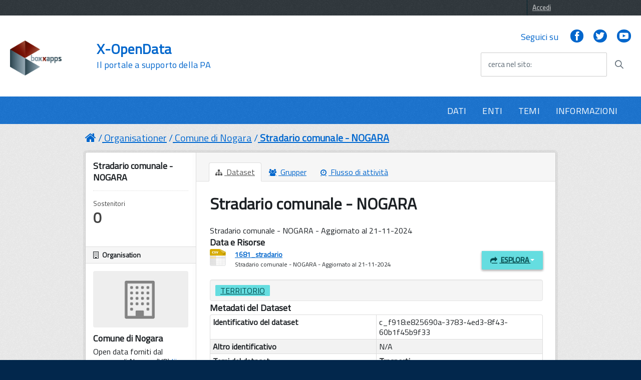

--- FILE ---
content_type: text/html; charset=utf-8
request_url: https://opendata.boxxapps.com/dataset/1681_stradario
body_size: 8846
content:

<!DOCTYPE html>
<!--[if IE 7]> <html lang="it" class="ie ie7"> <![endif]-->
<!--[if IE 8]> <html lang="it" class="ie ie8"> <![endif]-->
<!--[if IE 9]> <html lang="it" class="ie9"> <![endif]-->
<!--[if gt IE 8]><!--> <html lang="it"> <!--<![endif]-->
  <head>
    <!--[if lte ie 8]><script type="text/javascript" src="/fanstatic/vendor/:version:2021-08-18T06:05:20/html5.min.js"></script><![endif]-->
<link rel="stylesheet" type="text/css" href="/fanstatic/vendor/:version:2021-08-18T06:05:20/select2/select2.css" />
<link rel="stylesheet" type="text/css" href="/fanstatic/css/:version:2021-08-18T06:05:20/main.min.css" />
<link rel="stylesheet" type="text/css" href="/fanstatic/vendor/:version:2021-08-18T06:05:20/font-awesome/css/font-awesome.min.css" />
<!--[if ie 7]><link rel="stylesheet" type="text/css" href="/fanstatic/vendor/:version:2021-08-18T06:05:20/font-awesome/css/font-awesome-ie7.min.css" /><![endif]-->
<link rel="stylesheet" type="text/css" href="/fanstatic/ckanext-dcatapit/:version:2021-08-18T06:05:20/dcatapit.css" />
<link rel="stylesheet" type="text/css" href="/fanstatic/ckanext-harvest/:version:2021-08-18T06:05:20/styles/harvest.css" />

    <meta charset="utf-8" />
      <meta name="generator" content="ckan 2.6.8" />
      <meta name="viewport" content="width=device-width, initial-scale=1.0">
    <title>Stradario comunale - NOGARA - Dataset - X-OpenData</title>

    
    
   <link rel="shortcut icon" href="/base/images/ckan.ico" />
      <link href='https://fonts.googleapis.com/css?family=Titillium+Web' rel='stylesheet' type='text/css'>

      <!-- include HTML5shim per Explorer 8 -->
      <script src="/base/javascript/build/vendor/modernizr.js"></script>

      <link media="all" rel="stylesheet" href="/base/javascript/build/build.css">

      <script src="/base/javascript/build/vendor/jquery.min.js"></script>
      <script src="/base/javascript/build/IWT.min.js"></script>

    
   <link rel="alternate" type="text/n3" href="https://opendata.boxxapps.com/dataset/72027a0e-60a8-48f7-b45e-d74f2c2d3697.n3"/>
   <link rel="alternate" type="text/ttl" href="https://opendata.boxxapps.com/dataset/72027a0e-60a8-48f7-b45e-d74f2c2d3697.ttl"/>
   <link rel="alternate" type="application/rdf+xml" href="https://opendata.boxxapps.com/dataset/72027a0e-60a8-48f7-b45e-d74f2c2d3697.xml"/>
   <link rel="alternate" type="application/ld+json" href="https://opendata.boxxapps.com/dataset/72027a0e-60a8-48f7-b45e-d74f2c2d3697.jsonld"/>

  
   
      
    
   <link rel="stylesheet" href="/css/multilang.css" type="text/css">

  


    
      
      
    
  
  <meta property="og:title" content="Stradario comunale - NOGARA - X-OpenData">
  <meta property="og:description" content="Stradario comunale - NOGARA - Aggiornato al 21-11-2024">
<style>
        .css-selector {
  font-family: 'Titillium Web', sans-serif;
}

body {
  font-family: 'Titillium Web', sans-serif;
  font-size:16px;
}

 a, .resource-item .heading, .breadcrumb
{
  color: #0066cc;
 text-decoration:underline;
}


.toolbar .breadcrumb a {
    color: #0066cc;
}

.nav-item a {
    color: #0066cc;
}
.dataset-heading a {
color: #06c;
font-size: 2rem !important;
 letter-spacing: 0.007em !important;
#padding: 1.2rem !important;
}

.Header-logo a img {
    height: 5rem;
    width: 15rem;
}
/*
.hero {
    background: #eeeeee url(../../../base/images/bg.png);
}

div[role=main2] {
    padding-top: 1em;
    padding-bottom: 1em;
    background: #eeeeee url(../../../base/images/bg.png);
}*/

.h3{
color: #06c;
}

.account-masthead {
   /*background-color: #009CC3;*/
  background-color: rgb(49,56,61)
}
/* The "bubble" containing the number of new notifications. */
.account-masthead .account .notifications a span {
  background-color: black;
}
/* The text and icons in the user account info. */
.account-masthead .account ul li a {
  color: rgba(255,255,255, 0.6);
}
/* The user account info text and icons, when the user's pointer is hovering
   over them. */
.account-masthead .account ul li a:hover {
  color: rgba(0,0,0, 0.7);
  background-color: white;
}

.media-overlay .media-heading {
background-color: #0066cc;
padding: 6px 10px;
}
/* ========================================================================
   The main masthead bar that contains the site logo, nav links, and search
   ======================================================================== */

.masthead {
  /*background-color: rgb(255,255,255);*/
  #background: #0066cc;
background-color: rgb(28,117,209);

}


.btn,  .dropdown.btn-group{
text-transform: uppercase;
  background-color: #65dde0;
  border-color: #50d8dc;
  color: #004a4d;
 background-image: none;
  border-radius: 0.1em;
  font-weight: 600;
  padding: 0.6em 1.2em;
  text-transform: uppercase;
  -ms-touch-action: manipulation;
      touch-action: manipulation;
  vertical-align: middle;
  white-space: nowrap;
  box-shadow: inset 0 3px 5px rgba(0, 0, 0, 0.125);
  box-shadow: 0 2px 4px 0 #bdbdbd;
 border:none
}


.tag  {
text-transform: uppercase;
  background-color: #65dde0;
  border-color: #50d8dc;
  color: #004a4d;
  background-image: none;
  border-radius: 0.1em;
  border:none;
box-shadow:none;
}


.follow_button a:hover {
  #background-color: rgb(255,255,255);
  #color: black;
}

.btn[disabled], .btn.is-disabled {
  background-color: #65dde0 !important;
  border-color: #50d8dc !important;
  color: #004a4d !important;
}

.btn:focus, .btn:hover , .dropdown.btn-group:hover, a.tag:hover{
  background-color: rgb(60, 213, 215);
  color: rgb(0, 0, 0);
  border-color: rgb(41, 203, 209);
  box-shadow:none;
}

.btn:active, .btn.is-pressed, .content_action.is-pressed {
  background-color: #004a4d;
  border-color: rgb(0, 0, 0);
  color: #65dde0;
}

.dropdown-toggle:active, .open .dropdown-toggle{
  background-color: #004a4d;
  border-color: rgb(0, 0, 0);
  color: #65dde0;
}

.pagination ul>.disabled>a{
color: #0066cc;
}
.module .pagination li a{
border-top:none;
border-bottom:none;
padding-top:none;
padding-bottom:none;
}
.pagination ul>li>a, .pagination ul>li>span{
float:none;
line-height:none;
text-decoration:none;
border:none;
border-left-width:none;
}

.pagination{
  -webkit-box-flex: 1;
  -webkit-flex: 1 1 0%;
      -ms-flex: 1 1 0%;
          flex: 1 1 0%; /* 1 */
  max-width: 32em !important;
    font-size: 2.3rem !important;
    letter-spacing: 0.007em !important;
  box-sizing: border-box;
  display: inline-block !important;
  font-size: 1.8rem;
  margin-left: 0;
  margin-right: 0;
  padding: 0;
  position: static !important;
  vertical-align: top;
  width: 100%;
border:none;
}


/* The "navigation pills" in the masthead (the links to Datasets,
   Organizations, etc) when the user's pointer hovers over them. */
.masthead .navigation .nav-pills>li>a:hover {
  background-color: rgb(255,255,255);

  color: black;
  text-transform: uppercase;
#  -ms-touch-action: manipulation;
 #     touch-action: manipulation;
 # vertical-align: middle;
  #white-space: nowrap;
#  box-shadow: inset 0 3px 5px rgba(0, 0, 0, 0.125);
 # box-shadow: 0 2px 4px 0 #bdbdbd;
  border-radius: 0.1em;
}
.pagination ul>.active>a, .pagination ul>.active>span{
color: white;
background-color:#0066cc;
}
/* The "active" navigation pill (for example, when you're on the /dataset page
   the "Datasets" link is active). */
.masthead .navigation .nav-pills li.active a {
 background-color: rgb(255,255,255);
 color: black;
 #background-color: #004a4d;
#  border-color: rgb(0, 0, 0);
 # color: #65dde0;
opacity: .5;
  text-transform: uppercase;
  #-ms-touch-action: manipulation;
    #  touch-action: manipulation;
  #vertical-align: middle;
  #white-space: nowrap;
  #box-shadow: inset 0 3px 5px rgba(0, 0, 0, 0.125);
  #box-shadow: 0 2px 4px 0 #bdbdbd;
  border-radius: 0.1em;
}
/* The "box shadow" effect that appears around the search box when it
   has the keyboard cursor's focus. */
.masthead input[type="text"]:focus {
  -webkit-box-shadow: inset 0px 0px 2px 0px rgba(0, 0, 0, 0.7);
  box-shadow: inset 0px 0px 2px 0px rgba(0, 0, 0, 0.7);
}

.masthead .navigation .nav-pills li a {
#  background-color: #0066cc;
#  color: white;
}

.homepage .module-search  {
  background-color: #0066cc;
  color: white;
}

.homepage .module-content {
    margin: 20px 0;
}

.homepage .module-content:last-child {
    padding-bottom: 20px;
}


/* ===========================================
   The content in the middle of the front page
   =========================================== */

/* Remove the "box shadow" effect around various boxes on the page. */

/* Remove the borders around the "Welcome to CKAN" and "Search Your Data"
   boxes. */
.hero .box {
  border: none;
}
/* Change the colors of the "Search Your Data" box. */
.homepage .module-search .module-content {
  color: rgb(68, 68, 68);
  background-color: white;
}
/* Change the background color of the "Popular Tags" box. */
.homepage .module-search .tags {
  background-color: #0066cc;
}
/* Remove some padding. This makes the bottom edges of the "Welcome to CKAN"
   and "Search Your Data" boxes line up. */
.module-content:last-child {
  padding-bottom: 0px;
}
.homepage .module-search {
  padding: 0px;
}
/* Add a border line between the top and bottom halves of the front page. */
.homepage [role="main2"] {
  border-top: 0px solid rgb(204, 204, 204);
 # background-color: #eee;
  padding-bottom: 80px;
 /*background-image: url(../../../base/images/texture.png);*/
}

[role="main"]
{
 # background: #eee;
}

.homepage [role="main"] {
  border-top: 0px solid rgb(204, 204, 204);
 # background-color: #eee !important;
 /*background-image: url(../../../base/images/materasfondo.jpg);*/
 background-size: contain;
 background-position: right center;
 background-repeat: no-repeat;
}


.homepage {
    
background:url("https://www.halleyveneto.it/assets/img/businessman-3213659_1920vert.jpg") no-repeat center center fixed;
    /*background: #eeeeee;*/
    -webkit-background-size: cover;
    -moz-background-size: cover;
    -o-background-size: cover;
    background-size: cover;

}


/* ====================================
   The footer at the bottom of the site
   ==================================== */

.site-footer,
body {
 background-color: rgb(2,39,76);
# #0066cc;
}
/* The text in the footer. */
.site-footer,
.site-footer label,
.site-footer small {
  color: rgba(255, 255, 255, 0.6);
}
/* The link texts in the footer. */
.site-footer a {
  #color: rgba(255, 255, 255, 0.6);
color: #65dcdf;
font-weight: 700;
}

.masthead .btn-navbar.collapsed .top-bar {
  transform: rotate(0);
}
.masthead .btn-navbar.collapsed .middle-bar {
  opacity: 1;
}
.masthead .btn-navbar.collapsed .bottom-bar {
  transform: rotate(0);
}
.masthead .btn-navbar {
  border: none;
 background-color: #0066cc;
  background: transparent !important;
}

.masthead .btn-navbar:hover, .masthead .btn-navbar:focus{
 #background-color: rgb(253,139,37);
 background: transparent !important;
}
.masthead .btn-navbar.collapsed:hover {
background-color: #0066cc;
background: transparent !important;
}
.masthead .btn-navbar .fa-bar {
  width: 18px;
  transition: all 0.5s;
}
.masthead .btn-navbar .top-bar {
  transform: rotate(45deg);
  transform-origin: 25% 40%;
}
.masthead .btn-navbar .middle-bar {
  opacity: 0;
}
.masthead .btn-navbar .bottom-bar {
  transform: rotate(-45deg);
  transform-origin: 25% 50%;
}

.masthead .btn-navbar .icon-bar {
  display: block;
  width: 40px;
  height: 4px;
  border-radius: 1px;
}
.btn.btn-navbar:hover, .btn.btn-navbar:focus{
border-color: rgb(253,139,37);
border:1px;
}

select, textarea, input[type="text"], input[type="password"], input[type="datetime"], input[type="datetime-local"], input[type="date"], input[type="month"], input[type="time"], input[type="week"], input[type="number"], input[type="email"], input[type="url"], input[type="search"], input[type="tel"], input[type="color"], .uneditable-input
{
height: 30px; 
}

.input-append .add-on, .input-prepend .add-on {
height: 30px; 
}

.homepage .stats ul li {
    width: 33%;
    text-align: center;
}

select {
    height: 40px;
}

.Header-navbar {
    background-color: #fff;
}

.Header-titleLink a {
    color: #0066cc;
    margin-left: 50px;
}

.Header-titleLink small {
    color: #0066cc;
}

.Form--ultraLean .Form-input, .Form-input--ultraLean {
    border: 1px solid #cccccc !important;
}

.Header-social {
    color: #0066cc;
}

.Header-socialIcons [class^="Icon-"], .Header-socialIcons [class*=" Icon-"] {
    background-color: #0066cc;
    color: #fff;
}

div.module-content section.hidden-phone{
	display: none !important;
}

.module-content:last-child {
    margin-bottom: 40px;
}

.Header-logo a img {
    height: auto;
    width: auto;
}
.attribution .ckan-footer-logo {
    background: url("https://sac5.halleysac.it/hv/assets/img/boxxapps_solonome_pic.png") no-repeat top left !important;
}

      </style>
    
  </head>

  
  <body data-site-root="https://opendata.boxxapps.com/" data-locale-root="https://opendata.boxxapps.com/" >

    
    <div class="hide"><a href="#content">Salta al contenuto</a></div>
  

  
    

  <header class="account-masthead">
    <div class="container">
      
        
          <nav class="account not-authed">
            <ul class="unstyled">
              
              <li><a href="/user/login">Accedi</a></li>
              
              
            </ul>
          </nav>
        
      
    </div>
  </header>

<div class="Header-navbar ">
        <div class="u-layout-wide Grid Grid--alignMiddle u-layoutCenter">
            <div class="Header-logo Grid-cell" aria-hidden="true">
              <a  href="/" tabindex="-1"><img src="https://www.boxxapps.com/wp-content/uploads/2022/08/cropped-cropped-cropped-cropped-cropped-BX.png" alt="X-OpenData" title="X-OpenData" /></a>

        </a>
            </div>

            <div class="Header-title Grid-cell">
                <h1 class="Header-titleLink">
                  <a href="/">X-OpenData</br>
            <small>Il portale a supporto della PA</small>
                </a>
                </h1>
            </div>

            <div class="Header-searchTrigger Grid-cell">
                <button aria-controls="header-search" class="js-Header-search-trigger Icon Icon-search " title="attiva il form di ricerca" aria-label="attiva il form di ricerca" aria-hidden="false">
        </button>
                <button aria-controls="header-search" class="js-Header-search-trigger Icon Icon-close u-hidden " title="disattiva il form di ricerca" aria-label="disattiva il form di ricerca" aria-hidden="true">
        </button>
            </div>

            <div class="Header-utils Grid-cell">
                <div class="Header-social Headroom-hideme">
                    <p>Seguici su</p>
                    <ul class="Header-socialIcons">
                        <li><a href="" title="Facebook"><span class="Icon-facebook"></span><span class="u-hiddenVisually">Facebook</span></a></li>
                        <li><a href="" title="Twitter"><span class="Icon-twitter"></span><span class="u-hiddenVisually">Twitter</span></a></li>
                        <li><a href="" title="Youtube"><span class="Icon-youtube"></span><span class="u-hiddenVisually">Youtube</span></a></li>
                    </ul>
                </div>


                <div class="Header-search" id="header-search">
                            <form class="Form" class="section site-search simple-input" action="/dataset" method="get">
                                <div class="field Form-field Form-field--withPlaceholder Grid u-background-white u-color-grey-30 u-borderRadius-s" role="search">
                                <input name="q" class="Form-input Form-input--ultraLean Grid-cell u-sizeFill u-text-r-s u-color-black u-text-r-xs u-borderRadius-s" required id="cerca">
                                  <label class="Form-label u-color-grey-50 u-text-r-xxs" for="cerca">cerca nel sito</label>
                                    <button class="Grid-cell u-sizeFit Icon-search Icon--rotated u-color-grey-50 u-padding-all-s u-textWeight-700" title="Avvia la ricerca" aria-label="Avvia la ricerca" type="submit">
          </button>
                                </div>
                            </form>
                        </div>
            </div>

            <div class="Header-toggle Grid-cell">
                <a class="Hamburger-toggleContainer js-fr-offcanvas-open u-nojsDisplayInlineBlock u-lg-hidden u-md-hidden" href="#menu" aria-controls="menu" aria-label="accedi al menu" title="accedi al menu">
          <span class="Hamburger-toggle" role="presentation"></span>
          <span class="Header-toggleText" role="presentation">Menu</span>
        </a>
            </div>

        </div>
    </div>
<header class="navbar navbar-static-top masthead Linklist--padded u-text-r-xs">
  
    
  



    


    <div class="nav-collapse collapse">

      

      <nav class="section navigation">
          <ul class="nav nav-pills">
            
              <li><a href="/dataset">DATI</a></li><li><a href="/organization">ENTI</a></li><li><a href="/group">TEMI</a></li><li><a href="/about">INFORMAZIONI</a></li>
            
          </ul>
        </nav>
      


    </div>

  <section class="Offcanvas Offcanvas--right Offcanvas--modal js-fr-offcanvas u-jsVisibilityHidden u-nojsDisplayNone u-hiddenPrint" id="menu">
      <div class="Offcanvas-content u-background-white">
          <div class="Offcanvas-toggleContainer u-background-70 u-jsHidden">
              <a class="Hamburger-toggleContainer u-block u-color-white u-padding-bottom-xxl u-padding-left-s u-padding-top-xxl js-fr-offcanvas-close" aria-controls="menu" aria-label="esci dalla navigazione" title="esci dalla navigazione" href="#">
          <span class="Hamburger-toggle is-active" aria-hidden="true"></span>
        </a>
          </div>
          <nav>
              <ul class="Linklist Linklist--padded Treeview Treeview--default js-Treeview u-text-r-xs">
                <li><a href="/dataset">DATI</a></li><li><a href="/organization">ENTI</a></li><li><a href="/group">TEMI</a></li><li><a href="/about">INFORMAZIONI</a></li>
              </ul>

          </nav>
      </div>
  </section>
</header>

  
    <div role="main">
      <div id="content" class="container">
        
          
            <div class="flash-messages">
              
                
              
            </div>
          

          
            <div class="toolbar">
              
                
                  <ol class="breadcrumb">
                    
<li class="home"><a href="/"><i class="icon-home"></i><span> Home</span></a></li>
                    
  
    
    
      
      <li><a href="/organization">Organisationer</a></li>
      <li><a href="/organization/nogara">Comune di Nogara</a></li>
    
    <li class="active"><a class=" active" href="/dataset/1681_stradario">Stradario comunale - NOGARA</a></li>
  

                  </ol>
                
              
            </div>
          

          <div class="row wrapper">

            
            
            

            
              <div class="primary span9">
                
                
                  <article class="module">
                    
                      <header class="module-content page-header">
                        
                        <ul class="nav nav-tabs">
                          
  <li class="active"><a href="/dataset/1681_stradario"><i class="icon-sitemap"></i> Dataset</a></li>
  <li><a href="/dataset/groups/1681_stradario"><i class="icon-group"></i> Grupper</a></li>
  <li><a href="/dataset/activity/1681_stradario"><i class="icon-time"></i> Flusso di attività</a></li>

                        </ul>
                      </header>
                    
                    <div class="module-content">
                      
                      
  
    
      
    

  
    
    <h1>
      
        Stradario comunale - NOGARA
        
        
      
    </h1>
    
      
        <div class="notes embedded-content">
          <p>Stradario comunale - NOGARA - Aggiornato al 21-11-2024</p>
        </div>
      
    
    
    <span class="insert-comment-thread"></span>
  

  
    
<section id="dataset-resources" class="resources">
  <h3>Data e Risorse</h3>
  
    
      <ul class="resource-list">
        
          
            



<li class="resource-item" data-id="ebede58e-6889-442d-b4eb-de2406edb62a">
  
  <a class="heading" href="/dataset/1681_stradario/resource/ebede58e-6889-442d-b4eb-de2406edb62a" title="1681_stradario">
    1681_stradario<span class="format-label" property="dc:format" data-format="csv">CSV</span>
    

  </a>
  
  
    <p class="description">
      
        Stradario comunale - NOGARA - Aggiornato al 21-11-2024
      
    </p>
  
  
  
  <div class="dropdown btn-group">
    <a href="#" class="btn btn-primary dropdown-toggle" data-toggle="dropdown">
      <i class="icon-share-alt"></i>
      Esplora
      <span class="caret"></span>
    </a>
    <ul class="dropdown-menu">
      
      <li>
        <a href="/dataset/1681_stradario/resource/ebede58e-6889-442d-b4eb-de2406edb62a">
          
            <i class="icon-bar-chart"></i>
            Anteprima
          
        </a>
      </li>
      
      <li>
        <a href="https://opendata.boxxapps.com/dataset/72027a0e-60a8-48f7-b45e-d74f2c2d3697/resource/ebede58e-6889-442d-b4eb-de2406edb62a/download/1681_20241121_gt_stradario.csv" class="resource-url-analytics" target="_blank">
          
            <i class="icon-download"></i>
            Download
          
        </a>
      </li>
      
      
      
    </ul>
  </div>
  
  
</li>
          
        
      </ul>
    
    
</section>
  

  
    
  <section class="tags">
    


  <ul class="tag-list well">
    
      <li>
        <a class="tag" href="/dataset?tags=Territorio">Territorio</a>
      </li>
    
  </ul>

  </section>

  

  

  <section class="additional-info">
  <h3>Metadati del Dataset</h3>

    
    
  <table class="table table-striped table-bordered table-condensed">
    <tbody>
    
      
      

      
        

            

              

                  
                  

                  

                  
              <tr>
                  <th scope="row" class="dataset-label">Identificativo del dataset</th>
                      
                  <td class="dataset-details">c_f918:e825690a-3783-4ed3-8f43-60b1f45b9f33</td>
                      
              </tr>
                  

              
          
        
      
        

            
                
                
                    <tr>
                      <th scope="row" class="dataset-label">Altro identificativo</th>
                      <td class="dataset-details">
                            N/A
                      </td>
                    </tr>
                
            
        
      
        

            
                

                
                    
                    <tr>
                      <th scope="row" class="dataset-label">Temi del dataset</th>
                      <td class="dataset-details">
                        <span class="bold">Trasporti</span>
                        <br/>
                        
                            <span>4816 trasporti terrestri</span><br/>
                        
                      </td>
                    </tr>
                    
                

            
        
      
        

            
                
            <tr>
                <th scope="row" class="dataset-label">Editore del Dataset</th>
                <td class="dataset-details">
                
                    									
                        
                    <span style="font-weight:bold">Nome: </span><span>Comune di Nogara</span><br/>
                        
                    
                
                </td>
            </tr>

            
        
      
        

            

              

                  
                  

                  

                  
              <tr>
                  <th scope="row" class="dataset-label">Data di rilascio</th>
                      
                  <td class="dataset-details">19-10-2023</td>
                      
              </tr>
                  

              
          
        
      
        

            

              

                  
                  

                  

                  
              <tr>
                  <th scope="row" class="dataset-label">Data di modifica</th>
                      
                  <td class="dataset-details">21-11-2024</td>
                      
              </tr>
                  

              
          
        
      
        

            

              

                  
                  

                  

                  
              <tr>
                  <th scope="row" class="dataset-label">Copertura Geografica</th>
                  <td class="dataset-details">Verona</td>
              </tr>
                  

              
          
        
      
        

            

              

                  
                  

                  

                  
              <tr>
                  <th scope="row" class="dataset-label">URI di GeoNames</th>
                      
                  <td class="dataset-details"><a href="https://www.geonames.org/6540244/nogara.html" rel="" target="_blank">https://www.geonames.org/6540244/nogara.html</a></td>
                      
              </tr>
                  

              
          
        
      
        

            

              

                  
                  

                  

                  
              <tr>
                  <th scope="row" class="dataset-label">Lingue del dataset</th>
                  <td class="dataset-details">italiano</td>
              </tr>
                  

              
          
        
      
        

            
                

                
                    
                    <tr>
                        <th scope="row" class="dataset-label">Estensione temporale</th>
                        <td class="dataset-details">
                            <span class="bold">Da: </span><span>19-10-2023</span>
                            
                        </td>
                    </tr>
                    
                


            
        
      
        

            
                
                
                <tr>
                    <th scope="row" class="dataset-label">Titolare</th>
                    <td class="dataset-details">
                    
                        									
                            
                        <span style="font-weight:bold">Nome: </span><span>Comune di Nogara</span><br/>
                            
                        									
                            
                        <span style="font-weight:bold">Codice IPA/IVA: </span><span>c_f918</span><br/>
                            
                        
                    
                    </td>
                </tr>

                
          
        
      
        

            

              

                  
                  

                  

                  
              <tr>
                  <th scope="row" class="dataset-label">Frequenza di aggiornamento</th>
                  <td class="dataset-details">annuale</td>
              </tr>
                  

              
          
        
      
        

            

              

              <tr>
                  <th scope="row" class="dataset-label">Versione di</th>
                  <td class="dataset-details">N/A</td>
              </tr>
              
          
        
      
        

            
                

                

          
        
      
        

            
                
                
                    
                        <tr>
                            <th scope="row" class="dataset-label">Autore</th>
                            <td class="dataset-details">
                                
                                <span class="bold">Nome: </span><span>Comune di Nogara</span>
                                <br/>
                                
                                <span class="bold">IPA/IVA: </span><span>c_f918</span>
                            </td>
                        </tr>
                    
                
            
        
      
    
    </tbody>
  </table>
</section>



  <section class="additional-info">
  <h3>Informazioni supplementari</h3>
  <table class="table table-striped table-bordered table-condensed">
    <thead>
      <tr>
        <th scope="col">Nome campo</th>
        <th scope="col">Valore</th>
      </tr>
    </thead>
    <tbody>
      
        
          <tr>
            <th scope="row" class="dataset-label">Origine</th>
            
              <td class="dataset-details" property="foaf:homepage"><a href="https://opendata.boxxapps.com/organization/nogara" rel="foaf:homepage" target="_blank">https://opendata.boxxapps.com/organization/nogara</a></td>
            
          </tr>
        

        
          <tr>
            <th scope="row" class="dataset-label">Autore</th>
            <td class="dataset-details" property="dc:creator"><a href=mailto:filippo.centomo@comune.nogara.vr.it>FILIPPO CENTOMO</a></td>
          </tr>
        

        
          <tr>
            <th scope="row" class="dataset-label">Manutentore</th>
            <td class="dataset-details" property="dc:contributor"><a href=mailto:filippo.centomo@comune.nogara.vr.it>FILIPPO CENTOMO</a></td>
          </tr>
        

        

        
        
          <tr>
            <th scope="row" class="dataset-label">Ultimo aggiornamento</th>
            <td class="dataset-details">
                
<span class="automatic-local-datetime" data-datetime="2024-11-21T11:02:57+0000">
    Novembre 21, 2024, 11:02 (UTC)
</span>
            </td>
          </tr>
        
        
          <tr>
            <th scope="row" class="dataset-label">Creato</th>

            <td class="dataset-details">
                
<span class="automatic-local-datetime" data-datetime="2023-10-19T09:27:11+0000">
    Ottobre 19, 2023, 09:27 (UTC)
</span>
            </td>
          </tr>
        

      
        
      

      
    </tbody>
  </table>
</section>



                    </div>
                  </article>
                
              </div>
            

            
              <aside class="secondary span3">
                
                

  

  
    

  
    <section class="module module-narrow">
      <div class="module context-info">
        <div class="module-content">
          
            
              <h1 class="heading">Stradario comunale - NOGARA</h1>
            
            
              <div class="nums">
                <dl>
                  <dt>Sostenitori</dt>
                  <dd><span>0</span></dd>
                </dl>
              </div>
            
            
              
                <div class="follow_button">
                  
                </div>
              
            
          
        </div>
      </div>
    </section>
  

  

  
  
    
    




  
  <div class="module module-narrow module-shallow context-info">
    
      <h2 class="module-heading"><i class="icon-building"></i> Organisation</h2>
    
    <section class="module-content">
      
      
        <div class="image">
          <a href="/organization/nogara">
            <img src="/base/images/placeholder-organization.png" width="200" alt="nogara" />
          </a>
        </div>
      
      
      <h1 class="heading">Comune di Nogara
        
      </h1>
      
      
      
        <p>
          Open data forniti dal comune di Nogara (VR)
          <a href="/organization/about/nogara">läs mer</a>
        </p>
      
      
      
      
    </section>
  </div>
  
  


  
    

  <section class="module module-narrow social">
    
      <h2 class="module-heading"><i class="icon-medium icon-share"></i> Sociale</h2>
    
    
      <ul class="nav nav-simple">
        <li class="nav-item"><a href="https://plus.google.com/share?url=https://opendata.boxxapps.com/dataset/1681_stradario" target="_blank"><i class="icon-google-plus-sign"></i> Google+</a></li>
        <li class="nav-item"><a href="https://twitter.com/share?url=https://opendata.boxxapps.com/dataset/1681_stradario" target="_blank"><i class="icon-twitter-sign"></i> Twitter</a></li>
        <li class="nav-item"><a href="https://www.facebook.com/sharer.php?u=https://opendata.boxxapps.com/dataset/1681_stradario" target="_blank"><i class="icon-facebook-sign"></i> Facebook</a></li>
      </ul>
    
  </section>

  

  
    


  
    
      
        <section class="module module-narrow module-shallow license">
          
            <h2 class="module-heading"><i class="icon-medium icon-lock"></i> Licenza</h2>
          
          
            <p class="module-content">
              
                
  
    <a href="https://creativecommons.org/licenses/by/4.0/" rel="dc:rights">Creative Commons Attribution 4.0</a>
  

                
                  <a href="http://opendefinition.org/okd/" title="Questo dataset è conforme alla Open Definition.">
                      <img class="open-data" src="/base/images/od_80x15_blue.png" alt="[Open Data]" />
                  </a>
                
              
            </p>
          
        </section>
      
    
  

  


              </aside>
            
          </div>
        
      </div>
    </div>
  
    <footer class="site-footer">
  <div class="container">
    
    <div class="row">
      <div class="span8 footer-links">
        
          <ul class="unstyled">
            
     
              <li><a href="/about">Informazioni X-OpenData</a></li>
            
      <li><a href="/harvest/list">Lista cataloghi</a></li>
    
          </ul>
          <ul class="unstyled">
            
              
              <li><a href="http://docs.ckan.org/en/2.6/api/">CKAN API</a></li>
              <li><a href="http://www.ckan.org/">CKAN Association</a></li>
              <li><a href="http://www.opendefinition.org/okd/"><img src="/base/images/od_80x15_blue.png"></a></li>
            
          </ul>
        
      </div>
      <div class="span4 attribution">
        
     <p><strong>Powered by</strong> <a class="hide-text ckan-footer-logo" href="http://ckan.org">CKAN</a>
        and <strong><a href="https://teamdigitale.governo.it/">Team per la Trasformazione Digitale</a></strong></p>
    
        
          
<form class="form-inline form-select lang-select" action="/util/redirect" data-module="select-switch" method="POST">
  <label for="field-lang-select">Idioma</label>
  <select id="field-lang-select" name="url" data-module="autocomplete" data-module-dropdown-class="lang-dropdown" data-module-container-class="lang-container">
    
      <option value="/it/dataset/1681_stradario" selected="selected">
        italiano
      </option>
    
      <option value="/de/dataset/1681_stradario" >
        Deutsch
      </option>
    
      <option value="/fr/dataset/1681_stradario" >
        français
      </option>
    
      <option value="/en/dataset/1681_stradario" >
        English
      </option>
    
  </select>
  <button class="btn js-hide" type="submit">Vai</button>
</form>
        
      </div>
    </div>
    
  </div>

  
    
  
</footer>
  
    
    
    
  
    

  
      
  
    

    
  

  <script>document.getElementsByTagName('html')[0].className += ' js';</script>
<script type="text/javascript" src="/fanstatic/vendor/:version:2021-08-18T06:05:20/jquery.min.js"></script>
<script type="text/javascript" src="/fanstatic/vendor/:version:2021-08-18T06:05:20/:bundle:bootstrap/js/bootstrap.min.js;jed.min.js;moment-with-locales.js;select2/select2.min.js"></script>
<script type="text/javascript" src="/fanstatic/base/:version:2021-08-18T06:09:20/:bundle:plugins/jquery.inherit.min.js;plugins/jquery.proxy-all.min.js;plugins/jquery.url-helpers.min.js;plugins/jquery.date-helpers.min.js;plugins/jquery.slug.min.js;plugins/jquery.slug-preview.min.js;plugins/jquery.truncator.min.js;plugins/jquery.masonry.min.js;plugins/jquery.form-warning.min.js;sandbox.min.js;module.min.js;pubsub.min.js;client.min.js;notify.min.js;i18n.min.js;main.min.js;modules/select-switch.min.js;modules/slug-preview.min.js;modules/basic-form.min.js;modules/confirm-action.min.js;modules/api-info.min.js;modules/autocomplete.min.js;modules/custom-fields.min.js;modules/data-viewer.min.js;modules/table-selectable-rows.min.js;modules/resource-form.min.js;modules/resource-upload-field.min.js;modules/resource-reorder.min.js;modules/resource-view-reorder.min.js;modules/follow.min.js;modules/activity-stream.min.js;modules/dashboard.min.js;modules/resource-view-embed.min.js;view-filters.min.js;modules/resource-view-filters-form.min.js;modules/resource-view-filters.min.js;modules/table-toggle-more.min.js;modules/dataset-visibility.min.js;modules/media-grid.min.js;modules/image-upload.min.js"></script></body>
</html>

--- FILE ---
content_type: text/css
request_url: https://opendata.boxxapps.com/fanstatic/ckanext-dcatapit/:version:2021-08-18T06:05:20/dcatapit.css
body_size: 12382
content:
.size-8 {
    font-size: 8pt!important;
}

.size-10 {
    font-size: 10pt!important;
}

.size-12 {
    font-size: 12pt!important;
}

.size-14 {
    font-size: 14pt!important;
}


.template {
    display: none!important;
}

.w200 {
    max-width: 200px;
}

.w380 {
    max-width: 380px;
    width: 380px;
}
.add_new {
    cursor: pointer;
    margin-top: 5px;
    margin-bottom: 5px;
    padding-left: 130px;
    display: inline-block;
    width: 100%;
    box-sizing: border-box;
}

.add_new.error {
    color: #c6898b;
}

.temporal-coverage-wrap {
    margin-bottom: 4px;
}
.std-key {
    font-weight: bold;
}

.std .row:even {
    background: #f2f2f2
}
.conforms_to {
}
.bold {
    font-weight: bold;
}
.control-custom .remove {
    font-size: 14px;
}

.conforms_to .remove, .alternate_identifier .remove, .creator .remove, .temporal-coverage .remove, .theme .remove{
    display: inline-block;
    padding-right: 10px;
    width: 100%;
    padding-right: 20px;
    text-align: right;
    cursor: pointer;
    float: right;
    margin-top: 5px;
}

.remove_reference_documentation {
    width: 20px!important;
    margin-top: 5px;
    margin-bottom: 5px;
}

.remove .button {
    display: inline-block;
    border-radius: 15px;
    border: solid 1px #000;
    color: #fff;
    background-color: #bd362f;
    position: relative;
    font-size: 0px;
    top: 0;
    left: 5px;
    padding: 6px 8px;
    line-height: 8px;
}

.removable {
    border: dotted 1px #ccc;
    padding-top: 5px;
    padding-bottom: 5px;
    padding-right: 5px;
    border-radius: 5px;
    margin-top: 5px!important;
    margin-bottom: 5px!important;
}

.inline-block {
    display: inline-block;
    margin-left:  5pt;
    /* float:  right; */
    margin-right:  5pt;
    color: #aaaaaa;
}

/* Component containers

----------------------------------*/
.ui-widget {
    font-family: Arial,Helvetica,sans-serif;
    font-size: 1em;
}
.ui-widget .ui-widget {
    font-size: 1em;
}
.ui-widget-content a {
    color: #333333;
}
.module-tabs .ui-widget-header {
    color: #333333;
    font-weight: bold;
}
.ui-widget-header a {
    color: #333333;
}


.ui-tooltip {
    padding: 8px;
    position: absolute;
    z-index: 9999;
    max-width: 300px;
    -webkit-box-shadow: 0 0 5px #aaa;
    box-shadow: 0 0 5px #aaa;
    background-color: #fefefe!important;
}
body .ui-tooltip {
    border-width: 2px;
}
.errors .error-item {
    display: block;
    background-color: #c6898b;
    color: #fff;
    padding: 4px;
    margin-left: 130px;
    border-style: solid;
    border-width: 1px;
    border-radius: 3px;
}

/*!
 * jQuery UI Tabs 1.10.4
 * http://jqueryui.com
 *
 * Copyright 2014 jQuery Foundation and other contributors
 * Released under the MIT license.
 * http://jquery.org/license
 *
 * http://api.jqueryui.com/tabs/#theming
 */
.ui-tabs {
	position: relative;/* position: relative prevents IE scroll bug (element with position: relative inside container with overflow: auto appear as "fixed") */
	padding: .2em;
}
.ui-tabs .ui-tabs-nav {
	/* margin: 0; */
	/* padding: .2em .2em 0; */
	float:  left;
	width:  160px;
}
.ui-tabs .ui-tabs-nav li {
	list-style: none;
	float: left;
	position: relative;
	top: 0;
	margin: 1px .2em 0 0;
	border-bottom-width: 0;
	padding: 0;
	white-space: nowrap;
}
.ui-tabs .ui-tabs-nav .ui-tabs-anchor {
	float: left;
	padding: .5em 1em;
	text-decoration: none;
}
.ui-tabs .ui-tabs-nav li.ui-tabs-active {
	margin-bottom: -1px;
	padding-bottom: 1px;
}
.ui-tabs .ui-tabs-nav li.ui-tabs-active .ui-tabs-anchor,
.ui-tabs .ui-tabs-nav li.ui-state-disabled .ui-tabs-anchor,
.ui-tabs .ui-tabs-nav li.ui-tabs-loading .ui-tabs-anchor {
	cursor: text;
}
.ui-tabs-collapsible .ui-tabs-nav li.ui-tabs-active .ui-tabs-anchor {
	cursor: pointer;
}
.ui-tabs .ui-tabs-panel {
	display: block;
	border-width: 0;
	padding: 1em 1.4em;
	background: none;
}

ul.ui-tabs-nav {
    list-style-type: none;
    margin-left: 1pt;
}

.hovered {
    background-color: #8ca0a6;
}

.form-nav {
    padding: 6pt;
}


.prev-item {
    float: left;
}

.next-item {
    float: right;
}

.with-error a {
    color: #b55457;

}

.form-nav-item a {
    text-decoration: none;
}


/* Interaction states
----------------------------------*/
.module-tabs .ui-state-default,
.module-tabs .ui-widget-content .ui-state-default,
.module-tabs .ui-widget-header .ui-state-default {
	font-weight: normal;
	color: #454545;
}
.module-tabs .ui-state-default a,
.module-tabs .ui-state-default a:link,
.module-tabs .ui-state-default a:visited {
	color: #454545;
	text-decoration: none;
}
.module-tabs .ui-state-hover a,
.module-tabs .ui-state-hover a:hover,
.module-tabs .ui-state-hover a:link,
.module-tabs .ui-state-hover a:visited,
.module-tabs .ui-state-focus a,
.module-tabs .ui-state-focus a:hover,
.module-tabs .ui-state-focus a:link,
.module-tabs .ui-state-focus a:visited {
	color: #2b2b2b;
	text-decoration: none;
}

.module-tabs .ui-state-active,
.module-tabs .ui-widget-content .ui-state-active,
.module-tabs .ui-widget-header .ui-state-active,
.module-tabs .ui-state-active.ui-state-hover
{
	font-weight: normal;
	color: #ffffff;
	background-color: #8ca0a6;
}

.module-tabs .ui-state-active a:before{

    content: ' ';
    position: absolute;
    top: 0;
    right: -6px;
    width: 6px;
    height: 34px;
    background-image: url("../../../base/images/nav-active.png?1");
}

.module-tabs .ui-state-active a,
.module-tabs .ui-state-active a:link,
.module-tabs .ui-state-active a:visited {
	color: #333;
	text-decoration: none;
	background-color: #8ca0a6;
}


.module-tabs .ui-state-hover,
.module-tabs .ui-widget-content .ui-state-hover,
.module-tabs .ui-widget-header .ui-state-hover,
.module-tabs .ui-state-focus,
.module-tabs .ui-widget-content .ui-state-focus,
.module-tabs .ui-widget-header .ui-state-focus {
	font-weight: normal;
	color: #2b2b2b;
	background-color: #eee;
}

/* Interaction Cues
----------------------------------*/
.ui-state-highlight,
.ui-widget-content .ui-state-highlight,
.ui-widget-header .ui-state-highlight {
	color: #777620;
}
.ui-state-highlight a,
.ui-widget-content .ui-state-highlight a,
.ui-widget-header .ui-state-highlight a {
	color: #777620;
}
.ui-state-error,
.ui-widget-content .ui-state-error,
.ui-widget-header .ui-state-error {
	color: #5f3f3f;
}
.ui-state-error a,
.ui-widget-content .ui-state-error a,
.ui-widget-header .ui-state-error a {
	color: #5f3f3f;
}
.ui-state-error-text,
.ui-widget-content .ui-state-error-text,
.ui-widget-header .ui-state-error-text {
	color: #5f3f3f;
}
.ui-priority-primary,
.ui-widget-content .ui-priority-primary,
.ui-widget-header .ui-priority-primary {
	font-weight: bold;
}
.ui-priority-secondary,
.ui-widget-content .ui-priority-secondary,
.ui-widget-header .ui-priority-secondary {
	opacity: .7;
	filter:Alpha(Opacity=70);
	font-weight: normal;
}
.ui-state-disabled,
.ui-widget-content .ui-state-disabled,
.ui-widget-header .ui-state-disabled {
	opacity: .35;
	filter:Alpha(Opacity=35);
	background-image: none;
}
.ui-state-disabled .ui-icon {
	filter:Alpha(Opacity=35); /* For IE8 - See #6059 */
}

/* Icons
----------------------------------*/

/* states and images */
.ui-icon {
	width: 16px;
	height: 16px;
}
.ui-icon,
.ui-widget-content .ui-icon {
	background-image: url("images/ui-icons_444444_256x240.png");
}
.ui-widget-header .ui-icon {
	background-image: url("images/ui-icons_444444_256x240.png");
}
.ui-state-default .ui-icon {
	background-image: url("images/ui-icons_777777_256x240.png");
}
.ui-state-hover .ui-icon,
.ui-state-focus .ui-icon {
	background-image: url("images/ui-icons_555555_256x240.png");
}
.ui-state-active .ui-icon {
	background-image: url("images/ui-icons_ffffff_256x240.png");
}
.ui-state-highlight .ui-icon {
	background-image: url("images/ui-icons_777620_256x240.png");
}
.ui-state-error .ui-icon,
.ui-state-error-text .ui-icon {
	background-image: url("images/ui-icons_cc0000_256x240.png");
}



/* Overlays */
.ui-widget-overlay {
	position: fixed;
	top: 0;
	left: 0;
	width: 100%;
	height: 100%;
}
.ui-autocomplete {
	position: absolute;
	top: 0;
	left: 0;
	cursor: default;
    background: #fff;
    border: solid 1px #343;
}
.ui-menu {
	list-style: none;
	padding: 2px;
	margin: 0;
	display: block;
	outline: none;
}
.ui-menu .ui-menu {
	margin-top: -3px;
	position: absolute;
}
.ui-menu .ui-menu-item {
	margin: 0;
	padding: 0;
	width: 100%;
	/* support: IE10, see #8844 */
	list-style-image: url([data-uri]);
}
.ui-menu .ui-menu-divider {
	margin: 5px -2px 5px -2px;
	height: 0;
	font-size: 0;
	line-height: 0;
	border-width: 1px 0 0 0;
}
.ui-menu .ui-menu-item a {
	text-decoration: none;
	display: block;
	padding: 2px .4em;
	line-height: 1.5;
	min-height: 0; /* support: IE7 */
	font-weight: normal;
}
.ui-menu .ui-menu-item a.ui-state-focus,
.ui-menu .ui-menu-item a.ui-state-active {
	font-weight: normal;
	margin: -1px;
}

.ui-menu .ui-state-disabled {
	font-weight: normal;
	margin: .4em 0 .2em;
	line-height: 1.5;
}
.ui-menu .ui-state-disabled a {
	cursor: default;
}

/* Corner radius */
.ui-corner-all,
.ui-corner-top,
.ui-corner-left,
.ui-corner-tl {
	border-top-left-radius: 3px;
}
.ui-corner-all,
.ui-corner-top,
.ui-corner-right,
.ui-corner-tr {
	border-top-right-radius: 3px;
}
.ui-corner-all,
.ui-corner-bottom,
.ui-corner-left,
.ui-corner-bl {
	border-bottom-left-radius: 3px;
}
.ui-corner-all,
.ui-corner-bottom,
.ui-corner-right,
.ui-corner-br {
	border-bottom-right-radius: 3px;
}

/* Overlays */
.ui-widget-overlay {
	background: #aaaaaa;
	opacity: .3;
	filter: Alpha(Opacity=30);
}
.ui-widget-shadow {
	margin: 0px 0 0 0px;
	padding: 5px;
	background: #666666;
	opacity: .3;
	filter: Alpha(Opacity=30);
	border-radius: 8px;
}


.ui-helper-hidden {
	display: none;
}

.hidden {
    display: none;

}

.ui-helper-hidden-accessible {
	border: 0;
	clip: rect(0 0 0 0);
	height: 1px;
	margin: -1px;
	overflow: hidden;
	padding: 0;
	position: absolute;
	width: 1px;
}

.removable .control-group,
.removable.control-group {
    display: flex;
}

.removable .control-group .control-label,
.removable.control-group .control-label {
    padding-right: 8px;
    width: 120px;
}

.removable .control-group .controls,
.removable.control-group  .controls {
    flex: 1;
    margin-left: 0;
}

.removable .control-group .controls .span11 .add_new,
.removable.control-group  .controls .span11 .add_new {
    padding: 0;
}

.removable .control-group .controls .span11 .reference_documentation,
.removable.control-group  .controls .span11 .reference_documentation {
    display: flex;
}

.removable .control-group .controls .span11 .reference_documentation,
.removable.control-group  .controls .span11 .reference_documentation {
    display: flex;
}

.removable .control-group .controls .span11 .reference_documentation + .reference_documentation,
.removable.control-group  .controls .span11 .reference_documentation + .reference_documentation {
    margin-top: 8px;
}

.removable .control-group .controls .span11 .reference_documentation .remove,
.removable.control-group  .controls .span11 .reference_documentation .remove {
  margin: 0;
  display: flex;
  margin-left: 5px;
}

.removable .control-group .controls .span11 .reference_documentation .remove .button,
.removable.control-group  .controls .span11 .reference_documentation .remove .button {
    width: 30px;
    margin: auto;
    top: auto;
    left: auto;
}

.removable .control-group .controls .span11 .reference_documentation input,
.removable.control-group  .controls .span11 .reference_documentation input {
    flex: 1;
    max-width: none;
    width: auto;
}

.removable .control-group:last-child{
    margin-bottom: 0;
}

.removable .control-group .controls.editor,
.removable.control-group  .controls.editor {
    display: flex;
}

.removable .control-group .controls.editor .input-prepend,
.removable.control-group  .controls.editor .input-prepend {
    flex: 1;
    display: flex;
}

.removable .control-group .controls.editor .input-prepend input,
.removable.control-group  .controls.editor .input-prepend input {
    flex: 2;
}


.removable .control-group .controls.editor .remove,
.removable.control-group  .controls.editor .remove {
    width: 30px !important;
    margin: 0;
}

.removable .remove {
    display: block;
    padding: 0;
}

.removable .remove .button {
    border: none;
    border-radius: 50%;
    margin-right: 5px;
}
